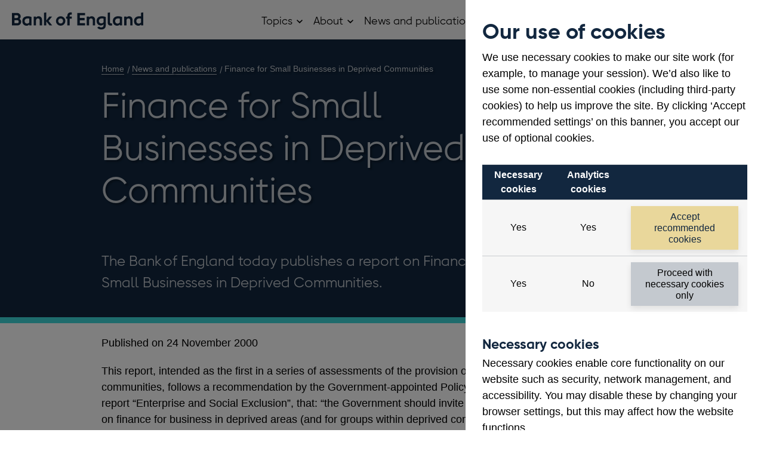

--- FILE ---
content_type: text/html; charset=utf-8
request_url: https://www.bankofengland.co.uk/news/2000/november/finance-for-small-businesses-in-deprived-communities
body_size: 13259
content:

<!DOCTYPE html>
<!--[if IE 9]><html lang="en" class="ie9 no-js"><![endif]-->
<!--[if !IE]><!-->
<html lang="en" class="no-js menu-closed">
<!--<![endif]-->
<head>
	<!-- j8xn7 -->
	
	<link rel="preload" as="style" href="/styles/boe.vendor.min.css?ver=2c06d" />
<link rel="preload" as="style" href="/styles/BoE.min.css?ver=2c06d" />
<link rel="preload" as="style" href="/-/media/css/cludosearchmin.css?ver=281B57" />

	
	<meta http-equiv="X-UA-Compatible" content="IE=edge">
	<meta http-equiv="Content-type" content="text/html; charset=utf-8">
	<meta content="width=device-width, initial-scale=1.0" name="viewport" />
	

<title>Finance for Small Businesses in Deprived Communities | Bank of England</title>
<meta name="description" content="The Bank of England today publishes a report on Finance for Small Businesses in Deprived Communities."/>
<meta name="apple-mobile-web-app-title" content="Bank of England" />
<meta name="format-detection" content="telephone=no" />
<link rel="canonical" href="https://www.bankofengland.co.uk/news/2000/november/finance-for-small-businesses-in-deprived-communities" />
<meta property="og:title" content="Finance for Small Businesses in Deprived Communities">
<meta property="og:description" content="The Bank of England today publishes a report on Finance for Small Businesses in Deprived Communities.">
<meta property="og:image" content="https://www.bankofengland.co.uk/-/media/boe/images/logo/boe-default ">
<meta property="og:type" content="article" />
<meta property="og:url" content="https://www.bankofengland.co.uk/news/2000/november/finance-for-small-businesses-in-deprived-communities" />

<meta name="twitter:card" content="summary_large_image">
<meta name="twitter:title" content="Finance for Small Businesses in Deprived Communities">
<meta name="twitter:description" content="The Bank of England today publishes a report on Finance for Small Businesses in Deprived Communities.">
<meta name="twitter:image" content="https://www.bankofengland.co.uk/-/media/boe/images/logo/boe-default ">

	<script>
// akam-sw.js install script version 1.3.6
"serviceWorker"in navigator&&"find"in[]&&function(){var e=new Promise(function(e){"complete"===document.readyState||!1?e():(window.addEventListener("load",function(){e()}),setTimeout(function(){"complete"!==document.readyState&&e()},1e4))}),n=window.akamServiceWorkerInvoked,r="1.3.6";if(n)aka3pmLog("akam-setup already invoked");else{window.akamServiceWorkerInvoked=!0,window.aka3pmLog=function(){window.akamServiceWorkerDebug&&console.log.apply(console,arguments)};function o(e){(window.BOOMR_mq=window.BOOMR_mq||[]).push(["addVar",{"sm.sw.s":e,"sm.sw.v":r}])}var i="/akam-sw.js",a=new Map;navigator.serviceWorker.addEventListener("message",function(e){var n,r,o=e.data;if(o.isAka3pm)if(o.command){var i=(n=o.command,(r=a.get(n))&&r.length>0?r.shift():null);i&&i(e.data.response)}else if(o.commandToClient)switch(o.commandToClient){case"enableDebug":window.akamServiceWorkerDebug||(window.akamServiceWorkerDebug=!0,aka3pmLog("Setup script debug enabled via service worker message"),v());break;case"boomerangMQ":o.payload&&(window.BOOMR_mq=window.BOOMR_mq||[]).push(o.payload)}aka3pmLog("akam-sw message: "+JSON.stringify(e.data))});var t=function(e){return new Promise(function(n){var r,o;r=e.command,o=n,a.has(r)||a.set(r,[]),a.get(r).push(o),navigator.serviceWorker.controller&&(e.isAka3pm=!0,navigator.serviceWorker.controller.postMessage(e))})},c=function(e){return t({command:"navTiming",navTiming:e})},s=null,m={},d=function(){var e=i;return s&&(e+="?othersw="+encodeURIComponent(s)),function(e,n){return new Promise(function(r,i){aka3pmLog("Registering service worker with URL: "+e),navigator.serviceWorker.register(e,n).then(function(e){aka3pmLog("ServiceWorker registration successful with scope: ",e.scope),r(e),o(1)}).catch(function(e){aka3pmLog("ServiceWorker registration failed: ",e),o(0),i(e)})})}(e,m)},g=navigator.serviceWorker.__proto__.register;if(navigator.serviceWorker.__proto__.register=function(n,r){return n.includes(i)?g.call(this,n,r):(aka3pmLog("Overriding registration of service worker for: "+n),s=new URL(n,window.location.href),m=r,navigator.serviceWorker.controller?new Promise(function(n,r){var o=navigator.serviceWorker.controller.scriptURL;if(o.includes(i)){var a=encodeURIComponent(s);o.includes(a)?(aka3pmLog("Cancelling registration as we already integrate other SW: "+s),navigator.serviceWorker.getRegistration().then(function(e){n(e)})):e.then(function(){aka3pmLog("Unregistering existing 3pm service worker"),navigator.serviceWorker.getRegistration().then(function(e){e.unregister().then(function(){return d()}).then(function(e){n(e)}).catch(function(e){r(e)})})})}else aka3pmLog("Cancelling registration as we already have akam-sw.js installed"),navigator.serviceWorker.getRegistration().then(function(e){n(e)})}):g.call(this,n,r))},navigator.serviceWorker.controller){var u=navigator.serviceWorker.controller.scriptURL;u.includes("/akam-sw.js")||u.includes("/akam-sw-preprod.js")||u.includes("/threepm-sw.js")||(aka3pmLog("Detected existing service worker. Removing and re-adding inside akam-sw.js"),s=new URL(u,window.location.href),e.then(function(){navigator.serviceWorker.getRegistration().then(function(e){m={scope:e.scope},e.unregister(),d()})}))}else e.then(function(){window.akamServiceWorkerPreprod&&(i="/akam-sw-preprod.js"),d()});if(window.performance){var w=window.performance.timing,l=w.responseEnd-w.responseStart;c(l)}e.then(function(){t({command:"pageLoad"})});var k=!1;function v(){window.akamServiceWorkerDebug&&!k&&(k=!0,aka3pmLog("Initializing debug functions at window scope"),window.aka3pmInjectSwPolicy=function(e){return t({command:"updatePolicy",policy:e})},window.aka3pmDisableInjectedPolicy=function(){return t({command:"disableInjectedPolicy"})},window.aka3pmDeleteInjectedPolicy=function(){return t({command:"deleteInjectedPolicy"})},window.aka3pmGetStateAsync=function(){return t({command:"getState"})},window.aka3pmDumpState=function(){aka3pmGetStateAsync().then(function(e){aka3pmLog(JSON.stringify(e,null,"\t"))})},window.aka3pmInjectTiming=function(e){return c(e)},window.aka3pmUpdatePolicyFromNetwork=function(){return t({command:"pullPolicyFromNetwork"})})}v()}}();</script>
<script>
	var CheckCookies = {
		getCookie: function (cname) {
			var name = cname + "=";
			var decodedCookie = decodeURIComponent(document.cookie);
			var ca = decodedCookie.split(';');
			for (var i = 0; i < ca.length; i++) {
				var c = ca[i];
				while (c.charAt(0) === ' ') {
					c = c.substring(1);
				}
				if (c.indexOf(name) === 0) {
					return c.substring(name.length, c.length);
				}
			}
			return "";
		}
	};
	var SetAnalytics = {
		setTagManager: function () {
			var hasConsentAnalytics = CheckCookies.getCookie('boeconsent');
			if (hasConsentAnalytics === "analytics") {
				(function (w, d, s, l, i) {
					w[l] = w[l] || []; w[l].push({
						'gtm.start':
							new Date().getTime(), event: 'gtm.js'
					}); var f = d.getElementsByTagName(s)[0],
						j = d.createElement(s), dl = l != 'dataLayer' ? '&l=' + l : ''; j.async = true; j.src =
							'https://www.googletagmanager.com/gtm.js?id=' + i + dl; f.parentNode.insertBefore(j, f);
				})(window, document, 'script', 'dataLayer', 'GTM-5H35J9');
			}
		},
	}
	SetAnalytics.setTagManager();
	</script>

	<script>
		var el = document.getElementsByTagName('html')[0];
		if (el.classList) {
			el.classList.remove('no-js');
		} else {
			el.className = el.className.replace('no-js', '');
		}
	</script>

	
	<link href="/styles/boe.vendor.min.css?ver=2c06d" rel="stylesheet" media="screen,print" />
<link href="/styles/BoE.min.css?ver=2c06d" rel="stylesheet" media="screen,print" />
<link href="/-/media/css/cludosearchmin.css?ver=281B57" rel="stylesheet" media="screen" />

	
		<!-- Tracking Disabled -->
	<link rel="icon" type="image/png" sizes="16x16" href="/favicon-16x16.png?ver=2c06d">
	<link rel="icon" type="image/png" sizes="32x32" href="/favicon-32x32.png?ver=2c06d">
	<link rel="icon" type="image/png" sizes="96x96" href="/favicon-96x96.png?ver=2c06d">
	<link rel="icon" type="image/png" sizes="180x180" href="/favicon-180x180.png?ver=2c06d">
	<link rel="icon" type="image/png" sizes="192x192" href="/favicon-192x192.png?ver=2c06d">
	<link rel="icon" type="image/png" sizes="512x512" href="/favicon-512x512.png?ver=2c06d">

	<link rel="icon" href="/favicon.ico?ver=2c06d" sizes="any">
	<link rel="icon" href="/favicon.svg?ver=2c06d" type="image/svg+xml">
	<link rel="apple-touch-icon" href="/apple-touch-icon.png?ver=2c06d">


<script>(window.BOOMR_mq=window.BOOMR_mq||[]).push(["addVar",{"rua.upush":"false","rua.cpush":"true","rua.upre":"false","rua.cpre":"false","rua.uprl":"false","rua.cprl":"false","rua.cprf":"false","rua.trans":"SJ-70146f6d-ca51-4d7c-bf16-893676776cec","rua.cook":"false","rua.ims":"false","rua.ufprl":"false","rua.cfprl":"true","rua.isuxp":"false","rua.texp":"norulematch","rua.ceh":"false","rua.ueh":"false","rua.ieh.st":"0"}]);</script>
                              <script>!function(a){var e="https://s.go-mpulse.net/boomerang/",t="addEventListener";if("False"=="True")a.BOOMR_config=a.BOOMR_config||{},a.BOOMR_config.PageParams=a.BOOMR_config.PageParams||{},a.BOOMR_config.PageParams.pci=!0,e="https://s2.go-mpulse.net/boomerang/";if(window.BOOMR_API_key="9R3WH-S6EDC-8JGQW-55286-CGTTF",function(){function n(e){a.BOOMR_onload=e&&e.timeStamp||(new Date).getTime()}if(!a.BOOMR||!a.BOOMR.version&&!a.BOOMR.snippetExecuted){a.BOOMR=a.BOOMR||{},a.BOOMR.snippetExecuted=!0;var i,_,o,r=document.createElement("iframe");if(a[t])a[t]("load",n,!1);else if(a.attachEvent)a.attachEvent("onload",n);r.src="javascript:void(0)",r.title="",r.role="presentation",(r.frameElement||r).style.cssText="width:0;height:0;border:0;display:none;",o=document.getElementsByTagName("script")[0],o.parentNode.insertBefore(r,o);try{_=r.contentWindow.document}catch(O){i=document.domain,r.src="javascript:var d=document.open();d.domain='"+i+"';void(0);",_=r.contentWindow.document}_.open()._l=function(){var a=this.createElement("script");if(i)this.domain=i;a.id="boomr-if-as",a.src=e+"9R3WH-S6EDC-8JGQW-55286-CGTTF",BOOMR_lstart=(new Date).getTime(),this.body.appendChild(a)},_.write("<bo"+'dy onload="document._l();">'),_.close()}}(),"".length>0)if(a&&"performance"in a&&a.performance&&"function"==typeof a.performance.setResourceTimingBufferSize)a.performance.setResourceTimingBufferSize();!function(){if(BOOMR=a.BOOMR||{},BOOMR.plugins=BOOMR.plugins||{},!BOOMR.plugins.AK){var e="true"=="true"?1:0,t="",n="aodua2yx2kiza2luwlvq-f-e0e326153-clientnsv4-s.akamaihd.net",i="false"=="true"?2:1,_={"ak.v":"39","ak.cp":"445139","ak.ai":parseInt("286733",10),"ak.ol":"0","ak.cr":8,"ak.ipv":4,"ak.proto":"h2","ak.rid":"807258a1","ak.r":47358,"ak.a2":e,"ak.m":"a","ak.n":"essl","ak.bpcip":"3.135.64.0","ak.cport":45978,"ak.gh":"23.208.24.237","ak.quicv":"","ak.tlsv":"tls1.3","ak.0rtt":"","ak.0rtt.ed":"","ak.csrc":"-","ak.acc":"","ak.t":"1769255659","ak.ak":"hOBiQwZUYzCg5VSAfCLimQ==5jTV1KWguo0w6HnhT6PJ3c2+561HRs31pkBaJ2XvP4PMPvJARUVGQymel+xyp6NENdyjj3pGbURq1Vd5GWPCWRWJrKcstVkqb6YEVwvOb+ZrI0VKi2Udqq1Y55QtFTmbEhNLrYnZKGp5BWbve+0N1NSZiVjHDoY2n6h3a4Xg7K4/HCKtb+JsaU1ujqpKq9u6lrqHZ1QJ1F7kKSNDyYFNnKnM2ihWIgLb8d8ApYej64aZXVMLLpBgh1q+Dj0R3HQJLBtzXk+XA4BNCsanIwbY9J7xYc93gIy5zRec3KjkgtaYsR6k1l0/dpwIbaJtWx3U/JUrSHY6DPH3/art3k0Xg4NvqqslzfH2XuTVE0RvQhRVuvmZakcwwoda21ZKi379fetbocipGNE8gNUNxrKSuKxYbbuFAT0udjDw9z9maow=","ak.pv":"337","ak.dpoabenc":"","ak.tf":i};if(""!==t)_["ak.ruds"]=t;var o={i:!1,av:function(e){var t="http.initiator";if(e&&(!e[t]||"spa_hard"===e[t]))_["ak.feo"]=void 0!==a.aFeoApplied?1:0,BOOMR.addVar(_)},rv:function(){var a=["ak.bpcip","ak.cport","ak.cr","ak.csrc","ak.gh","ak.ipv","ak.m","ak.n","ak.ol","ak.proto","ak.quicv","ak.tlsv","ak.0rtt","ak.0rtt.ed","ak.r","ak.acc","ak.t","ak.tf"];BOOMR.removeVar(a)}};BOOMR.plugins.AK={akVars:_,akDNSPreFetchDomain:n,init:function(){if(!o.i){var a=BOOMR.subscribe;a("before_beacon",o.av,null,null),a("onbeacon",o.rv,null,null),o.i=!0}return this},is_complete:function(){return!0}}}}()}(window);</script></head>
<body >
		<div class="wrap" itemscope="" itemtype="http://schema.org/WebPage">


<div class="cookie-notice">
	<div class="cookie-notice__panel">
		<div class="cookie-content content-block">
			<h2 class="cookie-title exclude-navigation">Our use of cookies</h2>

			<p>We use necessary cookies to make our site work (for example, to manage your session). We&rsquo;d also like to use some non-essential cookies (including third-party cookies) to help us improve the site. By clicking &lsquo;Accept recommended settings&rsquo; on this banner, you accept our use of optional cookies.</p>


			<table class="cookie-notice__table">
				<tr>
						<th>Necessary cookies</th>
											<th>Analytics cookies</th>
											<td class="table-header">&nbsp;</td>
				</tr>
				<tr>
					<td>Yes</td>
					<td>Yes</td>
					<td>
						<button class="cookie__button btn btn-default" data-cookie="analytics">Accept recommended cookies</button>
					</td>
				</tr>
				<tr>
					<td>Yes</td>
					<td>No</td>
					<td><button class="cookie__button btn btn-default btn-neutral" data-cookie="necessary">Proceed with necessary cookies only</button></td>
				</tr>
			</table>

				<h3>Necessary cookies</h3>
				<p>Necessary cookies enable core functionality on our website such as security, network management, and accessibility. You may disable these by changing your browser settings, but this may affect how the website functions. </p>
							<h3>Analytics cookies</h3>
				<p>We use analytics cookies so we can keep track of the number of visitors to various parts of the site and understand how our website is used. For more information on how these cookies work please see our <a href="/legal/privacy-and-cookie-policy">Cookie policy</a>.</p>
		</div>
	</div>
</div>		<div class="nav-bypass">
			<a href="#main-content" class="nav-bypass__link">Skip to main content</a>
		</div>
		
<header class="global-header" itemscope="" itemtype="http://schema.org/WPHeader">
    <div class="container">
        <div class="col12">
            <div class="header-brand" itemscope="" itemtype="http://schema.org/Organisation">
                

	<a class="header-logo " itemscope itemtype="http://schema.org/Brand" href="/">
		<img src="/-/media/boe/images/logo/logo-boe.svg?iar=0&amp;mh=61&amp;hash=2C88D4FFDD47844D6BD2541F5A92D70F" alt="Bank of England home" />

	</a>

            </div>

            <div class="header-nav " id="menu">
                <nav class="container-nav-primary" id="container-nav-primary" role="navigation" aria-label="Main navigation" itemscope="" itemtype="http://schema.org/SiteNavigationElement" data-nav-primary>
                    <button class="nav-primary__button" aria-controls="main-menu" data-nav-toggle>
                        <span class="icon-menu"><span class="visually-hidden">Main menu</span></span>
                        <span class="icon-cross"><span class="visually-hidden">Close main menu</span></span>
                    </button>
                    <ul class="nav-primary" id="main-menu">
                        
                        

<li class="nav-primary__list-item nav-primary__list-item--has-children" data-nav-has-children>
    <span class="nav-primary__link">
        Topics
    </span>
    <button class="nav-primary__dropdown-toggle">
		<span class="visually-hidden">
			Open Topics sub menu
		</span>
	</button>
    <ul class="nav-primary__sublist">
        <li class="nav-primary__sublist-item nav-primary__sublist-item--back">
            <a href="#" class="nav-primary__sublist-link" data-nav-back>
                Back <span class="visually-hidden">to main menu</span>
            </a>
        </li>
            <li class="nav-primary__sublist-item  nav-primary__sublist-item--has-children" data-nav-has-children>
                    <a href="/banknotes" class="nav-primary__sublist-link">
                        Banknotes
                    </a>
                                    <button class="nav-primary__dropdown-toggle">
                        <span class="visually-hidden">Open Banknotes sub menu</span>
                    </button>
                    <ul class="nav-primary__sublist">
                        <li class="nav-primary__sublist-item nav-primary__sublist-item--back">
                            <a href="#" class="nav-primary__sublist-link" data-nav-back>
                                Back <span class="visually-hidden">to main menu</span>
                            </a>
                        </li>
                            <li class="nav-primary__sublist-item">
                                <a href="/banknotes/counterfeit-banknotes" class="nav-primary__sublist-link">
                                    Counterfeit banknotes 
                                </a>
                            </li>
                            <li class="nav-primary__sublist-item">
                                <a href="/banknotes/current-banknotes" class="nav-primary__sublist-link">
                                    Current banknotes 
                                </a>
                            </li>
                            <li class="nav-primary__sublist-item">
                                <a href="/banknotes/damaged-and-contaminated-banknotes" class="nav-primary__sublist-link">
                                    Damaged and contaminated banknotes 
                                </a>
                            </li>
                            <li class="nav-primary__sublist-item">
                                <a href="/banknotes/exchanging-old-banknotes" class="nav-primary__sublist-link">
                                    Exchanging old banknotes 
                                </a>
                            </li>
                            <li class="nav-primary__sublist-item">
                                <a href="/banknotes/note-circulation-scheme" class="nav-primary__sublist-link">
                                    Note Circulation Scheme 
                                </a>
                            </li>
                            <li class="nav-primary__sublist-item">
                                <a href="/banknotes/retailers-and-businesses" class="nav-primary__sublist-link">
                                    Advice for retailers and businesses 
                                </a>
                            </li>
                            <li class="nav-primary__sublist-item">
                                <a href="/banknotes/scottish-and-northern-ireland-banknotes" class="nav-primary__sublist-link">
                                    Scottish and Northern Ireland banknotes 
                                </a>
                            </li>
                            <li class="nav-primary__sublist-item">
                                <a href="/banknotes/using-images-of-banknotes" class="nav-primary__sublist-link">
                                    Using images of banknotes 
                                </a>
                            </li>
                            <li class="nav-primary__sublist-item">
                                <a href="/banknotes/wholesale-cash-supervision" class="nav-primary__sublist-link">
                                    Wholesale cash supervision 
                                </a>
                            </li>
                            <li class="nav-primary__sublist-item">
                                <a href="/banknotes/withdrawn-banknotes" class="nav-primary__sublist-link">
                                    Withdrawn banknotes 
                                </a>
                            </li>
					</ul>
            </li>
            <li class="nav-primary__sublist-item  nav-primary__sublist-item--has-children" data-nav-has-children>
                    <a href="/careers" class="nav-primary__sublist-link">
                        Careers
                    </a>
                                    <button class="nav-primary__dropdown-toggle">
                        <span class="visually-hidden">Open Careers sub menu</span>
                    </button>
                    <ul class="nav-primary__sublist">
                        <li class="nav-primary__sublist-item nav-primary__sublist-item--back">
                            <a href="#" class="nav-primary__sublist-link" data-nav-back>
                                Back <span class="visually-hidden">to main menu</span>
                            </a>
                        </li>
                            <li class="nav-primary__sublist-item">
                                <a href="/careers/application-tips" class="nav-primary__sublist-link">
                                    Application tips 
                                </a>
                            </li>
                            <li class="nav-primary__sublist-item">
                                <a href="/careers/career-returner" class="nav-primary__sublist-link">
                                    Career Returner Programme 
                                </a>
                            </li>
                            <li class="nav-primary__sublist-item">
                                <a href="/careers/future-talent" class="nav-primary__sublist-link">
                                    Future talent 
                                </a>
                            </li>
                            <li class="nav-primary__sublist-item">
                                <a href="/careers/our-locations" class="nav-primary__sublist-link">
                                    Our locations 
                                </a>
                            </li>
                            <li class="nav-primary__sublist-item">
                                <a href="/careers/research-careers" class="nav-primary__sublist-link">
                                    Research careers 
                                </a>
                            </li>
                            <li class="nav-primary__sublist-item">
                                <a href="/careers/we-value-diversity-and-inclusion" class="nav-primary__sublist-link">
                                    We value diversity and inclusion 
                                </a>
                            </li>
                            <li class="nav-primary__sublist-item">
                                <a href="/careers/what-we-offer-you" class="nav-primary__sublist-link">
                                    What we offer you 
                                </a>
                            </li>
                            <li class="nav-primary__sublist-item">
                                <a href="/careers/why-you-should-join-us" class="nav-primary__sublist-link">
                                    Why you should join us 
                                </a>
                            </li>
					</ul>
            </li>
            <li class="nav-primary__sublist-item" >
                    <a href="/climate-change" class="nav-primary__sublist-link">
                        Climate change
                    </a>
                            </li>
            <li class="nav-primary__sublist-item" >
                    <a href="/the-digital-pound" class="nav-primary__sublist-link">
                        Digital pound
                    </a>
                            </li>
            <li class="nav-primary__sublist-item  nav-primary__sublist-item--has-children" data-nav-has-children>
                    <a href="/education" class="nav-primary__sublist-link">
                        Education
                    </a>
                                    <button class="nav-primary__dropdown-toggle">
                        <span class="visually-hidden">Open Education sub menu</span>
                    </button>
                    <ul class="nav-primary__sublist">
                        <li class="nav-primary__sublist-item nav-primary__sublist-item--back">
                            <a href="#" class="nav-primary__sublist-link" data-nav-back>
                                Back <span class="visually-hidden">to main menu</span>
                            </a>
                        </li>
                            <li class="nav-primary__sublist-item">
                                <a href="/education/competitions" class="nav-primary__sublist-link">
                                    Competitions 
                                </a>
                            </li>
                            <li class="nav-primary__sublist-item">
                                <a href="/education/education-resources" class="nav-primary__sublist-link">
                                    Education resources 
                                </a>
                            </li>
                            <li class="nav-primary__sublist-item">
                                <a href="/education/research-support-programme" class="nav-primary__sublist-link">
                                    Research support programme 
                                </a>
                            </li>
                            <li class="nav-primary__sublist-item">
                                <a href="/education/school-visits" class="nav-primary__sublist-link">
                                    Request a speaker for your school 
                                </a>
                            </li>
					</ul>
            </li>
            <li class="nav-primary__sublist-item  nav-primary__sublist-item--has-children" data-nav-has-children>
                    <a href="/financial-stability" class="nav-primary__sublist-link">
                        Financial stability
                    </a>
                                    <button class="nav-primary__dropdown-toggle">
                        <span class="visually-hidden">Open Financial stability sub menu</span>
                    </button>
                    <ul class="nav-primary__sublist">
                        <li class="nav-primary__sublist-item nav-primary__sublist-item--back">
                            <a href="#" class="nav-primary__sublist-link" data-nav-back>
                                Back <span class="visually-hidden">to main menu</span>
                            </a>
                        </li>
                            <li class="nav-primary__sublist-item">
                                <a href="/financial-stability/digital-securities-sandbox" class="nav-primary__sublist-link">
                                    Digital Securities Sandbox (DSS) 
                                </a>
                            </li>
                            <li class="nav-primary__sublist-item">
                                <a href="/financial-stability/financial-market-infrastructure-supervision" class="nav-primary__sublist-link">
                                    Financial market infrastructure supervision 
                                </a>
                            </li>
                            <li class="nav-primary__sublist-item">
                                <a href="/financial-stability/operational-resilience-of-the-financial-sector" class="nav-primary__sublist-link">
                                    Operational resilience of the financial sector 
                                </a>
                            </li>
                            <li class="nav-primary__sublist-item">
                                <a href="/financial-stability/resolution" class="nav-primary__sublist-link">
                                    Resolution 
                                </a>
                            </li>
                            <li class="nav-primary__sublist-item">
                                <a href="/financial-stability/trade-repository-data" class="nav-primary__sublist-link">
                                    Trade Repository (TR) Data Collections 
                                </a>
                            </li>
					</ul>
            </li>
            <li class="nav-primary__sublist-item" >
                    <a href="/gold" class="nav-primary__sublist-link">
                        Gold
                    </a>
                            </li>
            <li class="nav-primary__sublist-item  nav-primary__sublist-item--has-children" data-nav-has-children>
                    <a href="/markets" class="nav-primary__sublist-link">
                        Markets
                    </a>
                                    <button class="nav-primary__dropdown-toggle">
                        <span class="visually-hidden">Open Markets sub menu</span>
                    </button>
                    <ul class="nav-primary__sublist">
                        <li class="nav-primary__sublist-item nav-primary__sublist-item--back">
                            <a href="#" class="nav-primary__sublist-link" data-nav-back>
                                Back <span class="visually-hidden">to main menu</span>
                            </a>
                        </li>
                            <li class="nav-primary__sublist-item">
                                <a href="/markets/bank-of-england-market-operations-guide" class="nav-primary__sublist-link">
                                    Bank of England Market Operations Guide 
                                </a>
                            </li>
                            <li class="nav-primary__sublist-item">
                                <a href="/markets/eligible-collateral" class="nav-primary__sublist-link">
                                    Eligible collateral 
                                </a>
                            </li>
                            <li class="nav-primary__sublist-item">
                                <a href="/markets/fair-and-effective-markets" class="nav-primary__sublist-link">
                                    Fair and Effective Markets  
                                </a>
                            </li>
                            <li class="nav-primary__sublist-item">
                                <a href="/markets/foreign-currency-reserves" class="nav-primary__sublist-link">
                                    Foreign currency reserves 
                                </a>
                            </li>
                            <li class="nav-primary__sublist-item">
                                <a href="/markets/greening-the-corporate-bond-purchase-scheme" class="nav-primary__sublist-link">
                                    Greening our Corporate Bond Purchase Scheme (CBPS) 
                                </a>
                            </li>
                            <li class="nav-primary__sublist-item">
                                <a href="/markets/market-intelligence" class="nav-primary__sublist-link">
                                    Market intelligence 
                                </a>
                            </li>
                            <li class="nav-primary__sublist-item">
                                <a href="/markets/money-markets-committee-and-uk-money-markets-code" class="nav-primary__sublist-link">
                                    Money Markets Committee and UK Money Markets Code 
                                </a>
                            </li>
                            <li class="nav-primary__sublist-item">
                                <a href="/markets/collateral-and-settlement" class="nav-primary__sublist-link">
                                    Settlement and collateral management 
                                </a>
                            </li>
                            <li class="nav-primary__sublist-item">
                                <a href="/markets/sonia-benchmark" class="nav-primary__sublist-link">
                                    SONIA interest rate benchmark 
                                </a>
                            </li>
                            <li class="nav-primary__sublist-item">
                                <a href="/markets/the-sterling-bond-portfolio" class="nav-primary__sublist-link">
                                    The Sterling Bond Portfolio 
                                </a>
                            </li>
                            <li class="nav-primary__sublist-item">
                                <a href="/markets/transition-to-sterling-risk-free-rates-from-libor" class="nav-primary__sublist-link">
                                    Transition from LIBOR to risk-free rates 
                                </a>
                            </li>
					</ul>
            </li>
            <li class="nav-primary__sublist-item  nav-primary__sublist-item--has-children" data-nav-has-children>
                    <a href="/monetary-policy" class="nav-primary__sublist-link">
                        Monetary policy
                    </a>
                                    <button class="nav-primary__dropdown-toggle">
                        <span class="visually-hidden">Open Monetary policy sub menu</span>
                    </button>
                    <ul class="nav-primary__sublist">
                        <li class="nav-primary__sublist-item nav-primary__sublist-item--back">
                            <a href="#" class="nav-primary__sublist-link" data-nav-back>
                                Back <span class="visually-hidden">to main menu</span>
                            </a>
                        </li>
                            <li class="nav-primary__sublist-item">
                                <a href="/monetary-policy/inflation" class="nav-primary__sublist-link">
                                    Inflation and the 2% target 
                                </a>
                            </li>
                            <li class="nav-primary__sublist-item">
                                <a href="/monetary-policy/quantitative-easing" class="nav-primary__sublist-link">
                                    Quantitative easing 
                                </a>
                            </li>
                            <li class="nav-primary__sublist-item">
                                <a href="/monetary-policy/the-interest-rate-bank-rate" class="nav-primary__sublist-link">
                                    Interest rates and Bank Rate 
                                </a>
                            </li>
					</ul>
            </li>
            <li class="nav-primary__sublist-item  nav-primary__sublist-item--has-children" data-nav-has-children>
                    <a href="/payment-and-settlement" class="nav-primary__sublist-link">
                        Payment and settlement
                    </a>
                                    <button class="nav-primary__dropdown-toggle">
                        <span class="visually-hidden">Open Payment and settlement sub menu</span>
                    </button>
                    <ul class="nav-primary__sublist">
                        <li class="nav-primary__sublist-item nav-primary__sublist-item--back">
                            <a href="#" class="nav-primary__sublist-link" data-nav-back>
                                Back <span class="visually-hidden">to main menu</span>
                            </a>
                        </li>
                            <li class="nav-primary__sublist-item">
                                <a href="/payment-and-settlement/banking-services" class="nav-primary__sublist-link">
                                    Banking services 
                                </a>
                            </li>
                            <li class="nav-primary__sublist-item">
                                <a href="/payment-and-settlement/chaps" class="nav-primary__sublist-link">
                                    CHAPS 
                                </a>
                            </li>
                            <li class="nav-primary__sublist-item">
                                <a href="/payment-and-settlement/cross-border-payments" class="nav-primary__sublist-link">
                                    Cross-border payments 
                                </a>
                            </li>
                            <li class="nav-primary__sublist-item">
                                <a href="/payment-and-settlement/payment-and-settlement-statistics" class="nav-primary__sublist-link">
                                    Payment and settlement statistics 
                                </a>
                            </li>
                            <li class="nav-primary__sublist-item">
                                <a href="/payment-and-settlement/rtgs-renewal-programme" class="nav-primary__sublist-link">
                                    RTGS Renewal Programme 
                                </a>
                            </li>
					</ul>
            </li>
            <li class="nav-primary__sublist-item  nav-primary__sublist-item--has-children" data-nav-has-children>
                    <a href="/prudential-regulation" class="nav-primary__sublist-link">
                        Prudential regulation
                    </a>
                                    <button class="nav-primary__dropdown-toggle">
                        <span class="visually-hidden">Open Prudential regulation sub menu</span>
                    </button>
                    <ul class="nav-primary__sublist">
                        <li class="nav-primary__sublist-item nav-primary__sublist-item--back">
                            <a href="#" class="nav-primary__sublist-link" data-nav-back>
                                Back <span class="visually-hidden">to main menu</span>
                            </a>
                        </li>
                            <li class="nav-primary__sublist-item">
                                <a href="/prudential-regulation/authorisations" class="nav-primary__sublist-link">
                                    Authorisations 
                                </a>
                            </li>
                            <li class="nav-primary__sublist-item">
                                <a href="/prudential-regulation/new-bank-start-up-unit" class="nav-primary__sublist-link">
                                    New Bank Start-up Unit 
                                </a>
                            </li>
                            <li class="nav-primary__sublist-item">
                                <a href="/prudential-regulation/new-insurer-start-up-unit" class="nav-primary__sublist-link">
                                    New Insurer Start-up Unit 
                                </a>
                            </li>
                            <li class="nav-primary__sublist-item">
                                <a href="/prudential-regulation/policy" class="nav-primary__sublist-link">
                                    Policy 
                                </a>
                            </li>
                            <li class="nav-primary__sublist-item">
                                <a href="/prudential-regulation/prudential-and-resolution-policy-index" class="nav-primary__sublist-link">
                                    Prudential and Resolution Policy Index 
                                </a>
                            </li>
                            <li class="nav-primary__sublist-item">
                                <a href="/prudential-regulation/regulatory-reporting" class="nav-primary__sublist-link">
                                    Regulatory reporting 
                                </a>
                            </li>
                            <li class="nav-primary__sublist-item">
                                <a href="/prudential-regulation/secondary-competition-objective" class="nav-primary__sublist-link">
                                    Our secondary objectives 
                                </a>
                            </li>
                            <li class="nav-primary__sublist-item">
                                <a href="/prudential-regulation/supervision" class="nav-primary__sublist-link">
                                    Supervision 
                                </a>
                            </li>
                            <li class="nav-primary__sublist-item">
                                <a href="/prudential-regulation/the-bank-of-england-enforcement" class="nav-primary__sublist-link">
                                    The Bank of England’s approach to enforcement 
                                </a>
                            </li>
					</ul>
            </li>
            <li class="nav-primary__sublist-item  nav-primary__sublist-item--has-children" data-nav-has-children>
                    <a href="/research" class="nav-primary__sublist-link">
                        Research
                    </a>
                                    <button class="nav-primary__dropdown-toggle">
                        <span class="visually-hidden">Open Research sub menu</span>
                    </button>
                    <ul class="nav-primary__sublist">
                        <li class="nav-primary__sublist-item nav-primary__sublist-item--back">
                            <a href="#" class="nav-primary__sublist-link" data-nav-back>
                                Back <span class="visually-hidden">to main menu</span>
                            </a>
                        </li>
                            <li class="nav-primary__sublist-item">
                                <a href="/research/bank-of-england-agenda-for-research" class="nav-primary__sublist-link">
                                    Bank of England Agenda for Research, 2025-2028 
                                </a>
                            </li>
                            <li class="nav-primary__sublist-item">
                                <a href="/research/fintech" class="nav-primary__sublist-link">
                                    Fintech 
                                </a>
                            </li>
                            <li class="nav-primary__sublist-item">
                                <a href="/research/future-finance" class="nav-primary__sublist-link">
                                    The Future of Finance - our response 
                                </a>
                            </li>
                            <li class="nav-primary__sublist-item">
                                <a href="/research/visitor-programme" class="nav-primary__sublist-link">
                                    Research Visitor Programme 
                                </a>
                            </li>
                            <li class="nav-primary__sublist-item">
                                <a href="/research/research-funding-and-fellowships" class="nav-primary__sublist-link">
                                    Research funding and fellowships 
                                </a>
                            </li>
                            <li class="nav-primary__sublist-item">
                                <a href="/research/researchers" class="nav-primary__sublist-link">
                                    Researchers 
                                </a>
                            </li>
					</ul>
            </li>
            <li class="nav-primary__sublist-item  nav-primary__sublist-item--has-children" data-nav-has-children>
                    <a href="/statistics" class="nav-primary__sublist-link">
                        Statistics
                    </a>
                                    <button class="nav-primary__dropdown-toggle">
                        <span class="visually-hidden">Open Statistics sub menu</span>
                    </button>
                    <ul class="nav-primary__sublist">
                        <li class="nav-primary__sublist-item nav-primary__sublist-item--back">
                            <a href="#" class="nav-primary__sublist-link" data-nav-back>
                                Back <span class="visually-hidden">to main menu</span>
                            </a>
                        </li>
                            <li class="nav-primary__sublist-item">
                                <a href="/statistics/banknote" class="nav-primary__sublist-link">
                                    Banknote statistics 
                                </a>
                            </li>
                            <li class="nav-primary__sublist-item">
                                <a href="/statistics/tables" class="nav-primary__sublist-link">
                                    Bankstats tables 
                                </a>
                            </li>
                            <li class="nav-primary__sublist-item">
                                <a href="/statistics/data-collection" class="nav-primary__sublist-link">
                                    Data collection 
                                </a>
                            </li>
                            <li class="nav-primary__sublist-item">
                                <a href="/statistics/exchange-rates" class="nav-primary__sublist-link">
                                    Exchange rates 
                                </a>
                            </li>
                            <li class="nav-primary__sublist-item">
                                <a href="/statistics/gold" class="nav-primary__sublist-link">
                                    Gold statistics 
                                </a>
                            </li>
                            <li class="nav-primary__sublist-item">
                                <a href="/statistics/gdp-real-time-database" class="nav-primary__sublist-link">
                                    Gross Domestic Product Real-Time Database 
                                </a>
                            </li>
                            <li class="nav-primary__sublist-item">
                                <a href="/statistics/option-implied-probability-density-functions" class="nav-primary__sublist-link">
                                    Option-implied probability density functions 
                                </a>
                            </li>
                            <li class="nav-primary__sublist-item">
                                <a href="/statistics/research-datasets" class="nav-primary__sublist-link">
                                    Research datasets 
                                </a>
                            </li>
                            <li class="nav-primary__sublist-item">
                                <a href="/statistics/statistics-requested-by-users" class="nav-primary__sublist-link">
                                    Statistics requested by users 
                                </a>
                            </li>
                            <li class="nav-primary__sublist-item">
                                <a href="/statistics/yield-curves" class="nav-primary__sublist-link">
                                    Yield curves 
                                </a>
                            </li>
					</ul>
            </li>
    </ul>
</li>

                        
                                <li class="nav-primary__list-item nav-primary__list-item--has-children" data-nav-has-children>

            <a href="/about" class="nav-primary__link" >
                <span>About</span>
            </a>
				<button class="nav-primary__dropdown-toggle">
					<span class="visually-hidden">Open About sub menu</span>
			    </button>
				<ul class="nav-primary__sublist">
					<li class="nav-primary__sublist-item nav-primary__sublist-item--back">
						<a href="#" class="nav-primary__sublist-link" data-nav-back>
							Back <span class="visually-hidden">to main menu</span>
						</a>
					</li>
                    <li class="nav-primary__sublist-item  nav-primary__sublist-item--has-children" data-nav-has-children >
                        <a href="/about/get-involved" class="nav-primary__sublist-link" >
                                Get involved
                        </a>
                            <button class="nav-primary__dropdown-toggle">
                                <span class="visually-hidden">Open Get involved sub menu</span>
                            </button>
                            <ul class="nav-primary__sublist">
                                <li class="nav-primary__sublist-item nav-primary__sublist-item--back">
                                    <a href="#" class="nav-primary__sublist-link" data-nav-back>
                                        Back <span class="visually-hidden">to main menu</span>
                                    </a>
                                </li>
                                        <li class="nav-primary__sublist-item">
                                            <a href="/about/get-involved/citizens-panels" class="nav-primary__sublist-link" >
                                                Citizens’ Forum
                                            </a>
                                        </li>
                                        <li class="nav-primary__sublist-item">
                                            <a href="/about/get-involved/community-forums" class="nav-primary__sublist-link" >
                                                Community Forum
                                            </a>
                                        </li>
                                        <li class="nav-primary__sublist-item">
                                            <a href="/about/get-involved/community-partners" class="nav-primary__sublist-link" >
                                                Partners
                                            </a>
                                        </li>
                                        <li class="nav-primary__sublist-item">
                                            <a href="/about/get-involved/insight-forum" class="nav-primary__sublist-link" >
                                                Insights Forum
                                            </a>
                                        </li>
                                        <li class="nav-primary__sublist-item">
                                            <a href="/about/get-involved/youth-forum" class="nav-primary__sublist-link" >
                                                Youth Voice
                                            </a>
                                        </li>
                            </ul>
                    </li>
                    <li class="nav-primary__sublist-item  nav-primary__sublist-item--has-children" data-nav-has-children >
                        <a href="/about/governance-and-funding" class="nav-primary__sublist-link" >
                                Governance and funding
                        </a>
                            <button class="nav-primary__dropdown-toggle">
                                <span class="visually-hidden">Open Governance and funding sub menu</span>
                            </button>
                            <ul class="nav-primary__sublist">
                                <li class="nav-primary__sublist-item nav-primary__sublist-item--back">
                                    <a href="#" class="nav-primary__sublist-link" data-nav-back>
                                        Back <span class="visually-hidden">to main menu</span>
                                    </a>
                                </li>
                                        <li class="nav-primary__sublist-item">
                                            <a href="/about/governance-and-funding/staff-codes-and-policies" class="nav-primary__sublist-link" >
                                                Staff codes and policies
                                            </a>
                                        </li>
                            </ul>
                    </li>
                    <li class="nav-primary__sublist-item"  >
                        <a href="/about/history" class="nav-primary__sublist-link" >
                                History
                        </a>
                    </li>
                    <li class="nav-primary__sublist-item  nav-primary__sublist-item--has-children" data-nav-has-children >
                        <a href="/about/people" class="nav-primary__sublist-link" >
                                Our people
                        </a>
                            <button class="nav-primary__dropdown-toggle">
                                <span class="visually-hidden">Open Our people sub menu</span>
                            </button>
                            <ul class="nav-primary__sublist">
                                <li class="nav-primary__sublist-item nav-primary__sublist-item--back">
                                    <a href="#" class="nav-primary__sublist-link" data-nav-back>
                                        Back <span class="visually-hidden">to main menu</span>
                                    </a>
                                </li>
                                        <li class="nav-primary__sublist-item">
                                            <a href="/about/people/agents" class="nav-primary__sublist-link" >
                                                Agents
                                            </a>
                                        </li>
                                        <li class="nav-primary__sublist-item">
                                            <a href="/about/people/chief-cashiers" class="nav-primary__sublist-link" >
                                                Chief Cashiers
                                            </a>
                                        </li>
                                        <li class="nav-primary__sublist-item">
                                            <a href="/about/people/court-of-directors" class="nav-primary__sublist-link" >
                                                Court of Directors
                                            </a>
                                        </li>
                                        <li class="nav-primary__sublist-item">
                                            <a href="/about/people/executive-directors" class="nav-primary__sublist-link" >
                                                Executive Directors
                                            </a>
                                        </li>
                                        <li class="nav-primary__sublist-item">
                                            <a href="/about/people/financial-policy-committee" class="nav-primary__sublist-link" >
                                                Financial Policy Committee
                                            </a>
                                        </li>
                                        <li class="nav-primary__sublist-item">
                                            <a href="/about/people/fmi-committee" class="nav-primary__sublist-link" >
                                                Financial Market Infrastructure Committee
                                            </a>
                                        </li>
                                        <li class="nav-primary__sublist-item">
                                            <a href="/about/people/governors" class="nav-primary__sublist-link" >
                                                Governors
                                            </a>
                                        </li>
                                        <li class="nav-primary__sublist-item">
                                            <a href="/about/people/monetary-policy-committee" class="nav-primary__sublist-link" >
                                                Monetary Policy Committee
                                            </a>
                                        </li>
                                        <li class="nav-primary__sublist-item">
                                            <a href="/about/people/prudential-regulation-committee" class="nav-primary__sublist-link" >
                                                Prudential Regulation Committee
                                            </a>
                                        </li>
                            </ul>
                    </li>
				</ul>
		</li>
        <li class="nav-primary__list-item nav-primary__list-item--has-children" data-nav-has-children>

            <a href="/news" class="nav-primary__link" >
                <span>News and publications</span>
            </a>
				<button class="nav-primary__dropdown-toggle">
					<span class="visually-hidden">Open News and publications sub menu</span>
			    </button>
				<ul class="nav-primary__sublist">
					<li class="nav-primary__sublist-item nav-primary__sublist-item--back">
						<a href="#" class="nav-primary__sublist-link" data-nav-back>
							Back <span class="visually-hidden">to main menu</span>
						</a>
					</li>
                    <li class="nav-primary__sublist-item"  >
                        <a href="/news/events" class="nav-primary__sublist-link" >
                                Events
                        </a>
                    </li>
                    <li class="nav-primary__sublist-item"  >
                        <a href="/news/news" class="nav-primary__sublist-link" >
                                News and minutes
                        </a>
                    </li>
                    <li class="nav-primary__sublist-item"  >
                        <a href="/news/prudential-regulation" class="nav-primary__sublist-link" >
                                Prudential regulation publications
                        </a>
                    </li>
                    <li class="nav-primary__sublist-item"  >
                        <a href="/news/publications" class="nav-primary__sublist-link" >
                                Publications
                        </a>
                    </li>
                    <li class="nav-primary__sublist-item"  >
                        <a href="/news/speeches" class="nav-primary__sublist-link" >
                                Speeches
                        </a>
                    </li>
                    <li class="nav-primary__sublist-item"  >
                        <a href="/news/statistics" class="nav-primary__sublist-link" >
                                Statistical releases
                        </a>
                    </li>
                    <li class="nav-primary__sublist-item"  >
                        <a href="/news/upcoming" class="nav-primary__sublist-link" >
                                Upcoming
                        </a>
                    </li>
				</ul>
		</li>
        <li class="nav-primary__list-item" >

            <a href="/museum" class="nav-primary__link" >
                <span>Museum</span>
            </a>
		</li>
        <li class="nav-primary__list-item" >

            <a href="/contact" class="nav-primary__link" >
                <span>Contact</span>
            </a>
		</li>


                        
                            <li class="nav-primary__list-item">
                                

<script>
	var cludo_engineId = 9479; 
	var cludo_language = 'en'; 
	var cludo_searchUrl = 'https://www.bankofengland.co.uk/search'; 
</script>
<div class="search-widget " >
    <form class="" id="cludo-search-form" >
        <div class="search-widget-fields">
            <label for="clu-q" class="label-hidden">Search</label>
            <input tabindex="0" onkeyup="removeErrorMessage(event)" type="search" name="q" id="clu-q" placeholder="Search the Bank of England" data-placeholder="Search the Bank of England" data-empty="Search the Bank of England" class="search-widget-field" value="" autocomplete="off">
            <div tabindex="0" role="button" id="clearInput" aria-label="Clear all search text"></div>
            <input tabindex="0" type="submit" class="search-widget-btn" id="searchBtn" value="submit search">
        </div>
    </form>

    <input tabindex="0" type="submit" class="search-widget-btn search-widget-btn--overlay" id="searchBtn-nosearch" onclick="giveErrorIfEmpty()" value="submit search">

    <div role="alert" class="search-widget-error" id="search-error"><p>Nothing searched for. Please enter a search term.</p></div>
</div>
                            </li>
                    </ul>
                </nav>
            </div>
        </div>
    </div>
</header>

		<main class="main" id="main-content" role="main">
			

 


<section class="page-banner">
    <div class="page-banner__head">
        <div class="container">
            <div class="col9">
                <nav aria-label="Breadcrumb">

	<ol class="list-breadcrumbs">
		<li class="list-breadcrumbs__item">
			<a href="/" class="list-breadcrumbs__link">
				Home
			</a>
		</li>
		<li class="list-breadcrumbs__item">
			<a href="/news" class="list-breadcrumbs__link">
				News and publications
			</a>
		</li>

		<li class="list-breadcrumbs__item list-breadcrumbs__item--active" aria-current="page">
			Finance for Small Businesses in Deprived Communities
		</li>

	</ol>
</nav>


				<h1 itemprop="name">Finance for Small Businesses in Deprived Communities</h1>
            </div>
        </div>

    </div>
    <div class="page-banner__body">
        <div class="container">
                <div class="col9 m-3_4">

                        <div class="page-description" itemprop="description">       
                            <span class="hero">The Bank of England today publishes a report on Finance for Small Businesses in Deprived Communities.</span>
                        </div>
                </div>
                            <div class="col3 m-1_4">
                    
                </div>

        </div>
    </div>

</section>


<section class="page-section  ">
  <div class="container">
     <div class="col12">
      

<div class="published-date">
    Published on  
        24 November 2000

    

</div>    <div class="content-block">
        <div class="page-content" data-id="fa3340952ada4db19de3b6c2b82b906b">
            <p>This report, intended as the first in a series of assessments of the provision of finance to businesses in deprived communities, follows a recommendation by the Government-appointed Policy Action Team 3, in its November 1999 report “Enterprise and Social Exclusion”, that: “the Government should invite the Bank of England to report regularly on finance for business in deprived areas (and for groups within deprived communities).”</p>
<p><a href="/-/media/boe/files/news/2000/november/finance-for-small-businesses-in-deprived-communities.pdf" class="btn btn-pubs btn-has-img btn-lg" target="_blank">  <img width="40" height="44" alt="PDF" src="/assets/img/icon-pdf.svg" />Press release</a></p>
<br />
        </div>
    </div>

<form action="/_api/foundation/pdf/HtmlToPdf?id=e1397d3992014c048c1a0ffad57e169d" data-allowed="Yes" data-type="makepdf" method="post">    <div class="pdf-button">
		<button type="submit" class="btn btn-block btn-default">Convert this page to PDF</button>
		<p role="alert" aria-live="assertive" class="visually-hidden"></p>
	</div>
</form><div class="container container-latest">
	<div class="col12">
		<h2 class="exclude-navigation">Other news</h2>
	</div>
	<div class="clear"></div>
</div>
<div class="container">
	

<div class="col3">
    <a href="/statistics/notice/2025/statistical-notice-2025-06" class="release release-news " >
        <div class="release-tag-wrap"><div class="release-tag">News // Statistical notice</div></div>
	
        
        <div class="release-content">
			<div class="release-copy">
					<div class="release-meta">

						<time class="release-date" itemprop="datePublished" datetime="2025-12-12">
							12 December 2025
						</time>

					</div>
				<h3 itemprop="name" class="grid-view exclude-navigation">Statistical Notice 2025/06 - Bank of England...</h3>
				<h3 itemprop="name" class="list exclude-navigation">Statistical Notice 2025/06 - Bank of England Statistics Taxonomy 1.3.1 release note</h3>
			</div>
        </div>
    </a>
</div>

<div class="col3">
    <a href="/news/2025/december/david-roberts-reappointed-as-chair-of-boes-court-of-directors" class="release release-news " >
        <div class="release-tag-wrap"><div class="release-tag">News // News</div></div>
	
        
        <div class="release-content">
			<div class="release-copy">
					<div class="release-meta">

						<time class="release-date" itemprop="datePublished" datetime="2025-12-11">
							11 December 2025
						</time>

					</div>
				<h3 itemprop="name" class="grid-view exclude-navigation">David Roberts reappointed as Chair of the...</h3>
				<h3 itemprop="name" class="list exclude-navigation">David Roberts reappointed as Chair of the Bank of England’s Court of Directors and Dame Anne Glover and...</h3>
			</div>
        </div>
    </a>
</div>

<div class="col3">
    <a href="/minutes/2025/september/fxjsc-operations-sub-committee-meeting-18-september-2025" class="release release-news " >
        <div class="release-tag-wrap"><div class="release-tag">News // Minutes</div></div>
	
        
        <div class="release-content">
			<div class="release-copy">
					<div class="release-meta">

						<time class="release-date" itemprop="datePublished" datetime="2025-12-08">
							08 December 2025
						</time>

					</div>
				<h3 itemprop="name" class="grid-view exclude-navigation">Minutes of the London FXJSC Operations Sub-Committee...</h3>
				<h3 itemprop="name" class="list exclude-navigation">Minutes of the London FXJSC Operations Sub-Committee Meeting – 18 September 2025</h3>
			</div>
        </div>
    </a>
</div>

<div class="col3">
    <a href="/minutes/2025/september/fxjsc-legal-sub-committee-meeting-17-september-2025" class="release release-news " >
        <div class="release-tag-wrap"><div class="release-tag">News // Minutes</div></div>
	
        
        <div class="release-content">
			<div class="release-copy">
					<div class="release-meta">

						<time class="release-date" itemprop="datePublished" datetime="2025-12-08">
							08 December 2025
						</time>

					</div>
				<h3 itemprop="name" class="grid-view exclude-navigation">Minutes of the London FXJSC Legal Sub-committee...</h3>
				<h3 itemprop="name" class="list exclude-navigation">Minutes of the London FXJSC Legal Sub-committee Meeting – 17 September 2025</h3>
			</div>
        </div>
    </a>
</div>

<div class="clear"></div>

</div>
<div class="container">
	<div class="col12">
		<a class="release-view-more" href="/news?NewsTypes=09f8960ebc384e3589da5349744916ae&amp;InfiniteScrolling=False&amp;Direction=Latest">View more <span class="visually-hidden">Other news</span></a>
	</div>
	<div class="clear"></div>
</div>

 </div>
 

    <div class="clear"></div>
</div>

</section> 				<section class="page-section page-section--last">
					<div class="container">
						<div class="col12">
							<p class="txtr">
								<a class="scroll-to-top" href="#">Back to top</a>
							</p>
						</div>
					</div>
				</section>


<section class="page-section-survey">
    <div class="container">
        <div class="col12">          
			<div class="page-survey">
								<div class="page-survey-survey">
					
						<iframe src="/forms/page-survey-page?path=%2fsitecore%2fcontent%2fBoE%2fHome%2fnews%2f2000%2fNovember%2ffinance-for-small-businesses-in-deprived-communities&id=pageSurvey131cd1807c5843bcb26dea387b8de6c3" id="pageSurvey131cd1807c5843bcb26dea387b8de6c3" frameborder="0" title="Page Survey" class="page-survey-iframe"></iframe>
				</div>
			</div>
        </div>
    </div>
</section>
		</main>
		<div class="clear"></div>
		<footer class="global-footer" itemscope="" itemtype="http://schema.org/WPFooter">
			<div class="container">
	<div class="col3">
		<div class="footer-social-bank">
			<ul class="accordion" data-accordion-mobile>
				<li>
					<div class="accordion-head">
						<h3 class="exclude-navigation">
							<span class="display-lap-desk">Follow us</span>
							<button class="accordion-button">
								Follow us
								<span class="accordion-toggle"></span>
							</button>
						</h3>
					</div>
					<div class="accordion-content">
						

<div class="footer-social-bank">
    <ul class="social-links">
            <li class="social-item">
                    <a class="social-link "
                        href="https://www.linkedin.com/company/bank-of-england/"
                        target="_blank"
						title="Opens in a new window">
                            <span class="icon-linkedin"></span>
                        <span class="si-text">Connect with us on LinkedIn</span>
                    </a>
			</li>
            <li class="social-item">
                    <a class="social-link "
                        href="https://x.com/bankofengland"
                        target="_blank"
						title="Opens in a new window">
                            <span class="icon-twitter-bird"></span>
                        <span class="si-text">Follow us on Twitter</span>
                    </a>
			</li>
            <li class="social-item">
                    <a class="social-link "
                        href="https://www.facebook.com/bankofengland.co.uk"
                        target="_blank"
						title="Opens in a new window">
                            <span class="icon-facebook"></span>
                        <span class="si-text">Add us on Facebook</span>
                    </a>
			</li>
            <li class="social-item">
                    <a class="social-link "
                        href="https://www.instagram.com/bankofengland"
                        target="_blank"
						>
                            <span class="icon-instagram"></span>
                        <span class="si-text">Follow us on Instagram</span>
                    </a>
			</li>
            <li class="social-item">
                    <a class="social-link "
                        href="https://www.threads.com/@bankofengland"
                        target="_blank"
						>
                            <span class="icon-treads"></span>
                        <span class="si-text">Follow us on Threads</span>
                    </a>
			</li>
            <li class="social-item">
                    <a class="social-link "
                        href="https://tiktok.com/@bankofengland"
                        target="_blank"
						>
                            <span class="icon-tiktok"></span>
                        <span class="si-text">Follow us on TikTok</span>
                    </a>
			</li>
            <li class="social-item">
                    <a class="social-link "
                        href="https://www.youtube.com/user/bankofenglanduk"
                        target="_blank"
						title="Opens in a new window">
                            <span class="icon-youtube-play"></span>
                        <span class="si-text">Watch us on Youtube</span>
                    </a>
			</li>
            <li class="social-item">
                    <a class="social-link "
                        href="https://www.flickr.com/photos/bankofengland/albums"
                        target="_blank"
						title="Opens in a new window">
                            <span class="icon-flickr"></span>
                        <span class="si-text">Find us on Flickr</span>
                    </a>
			</li>
    </ul>
</div>
						

<div class="footer-social-bank">
		<h3 class="exclude-navigation">Museum</h3>
    <ul class="social-links">
            <li class="social-item">
                    <a class="social-link "
                        href="https://www.facebook.com/boemuseum"
                        target="_blank"
						title="Opens in a new window">
                            <span class="icon-facebook"></span>
                        <span class="si-text">Like the Bank of England museum on Facebook</span>
                    </a>
			</li>
            <li class="social-item">
                    <a class="social-link "
                        href="https://instagram.com/boemuseum"
                        target="_blank"
						title="Opens in a new window">
                            <span class="icon-instagram"></span>
                        <span class="si-text">Follow the Bank of England museum on Instagram</span>
                    </a>
			</li>
            <li class="social-item">
                    <a class="social-link "
                        href="https://www.threads.net/@boemuseum"
                        target="_blank"
						>
                            <span class="icon-treads"></span>
                        <span class="si-text">Follow the Bank of England museum on Threads</span>
                    </a>
			</li>
            <li class="social-item">
                    <a class="social-link "
                        href="http://www.tiktok.com/@boemuseum.uk"
                        target="_blank"
						>
                            <span class="icon-tiktok"></span>
                        <span class="si-text">Follow the Bank of England museum on TikTok</span>
                    </a>
			</li>
    </ul>
</div>
					</div>
				</li>
			</ul>
		</div>

	</div>
	<div class="col3">
		
<div class="footer-topics">
    <ul class="accordion" data-accordion-mobile>
        <li>
            <div class="accordion-head">
                <h3 class="exclude-navigation">
                    <span class="display-lap-desk">Useful links</span>
                    <button class="accordion-button">Useful links<span class="accordion-toggle"></span></button>
                </h3>
            </div>
			<div class="accordion-content">
				<ul class="footer-links">
						<li class="footer-item">
                                <a href="/about" class="footer-link" >
                                    About us
                                </a>
						</li>
						<li class="footer-item">
                                <a href="/archive" class="footer-link" >
                                    Archive
                                </a>
						</li>
						<li class="footer-item">
                                <a href="/careers" class="footer-link" >
                                    Careers
                                </a>
						</li>
						<li class="footer-item">
                                <a href="/contact" class="footer-link" >
                                    Contact us
                                </a>
						</li>
						<li class="footer-item">
                                <a href="/explainers" class="footer-link" >
                                    Explainers
                                </a>
						</li>
						<li class="footer-item">
                                <a href="/faq" class="footer-link" >
                                    FAQs
                                </a>
						</li>
						<li class="footer-item">
                                <a href="/freedom-of-information" class="footer-link" >
                                    Freedom of Information
                                </a>
						</li>
						<li class="footer-item">
                                <a href="/glossary" class="footer-link" >
                                    Glossary
                                </a>
						</li>
						<li class="footer-item">
                                <a href="/museum" class="footer-link" >
                                    Museum
                                </a>
						</li>
						<li class="footer-item">
                                <a href="/subscribe-to-emails" class="footer-link" >
                                    Subscribe to emails
                                </a>
						</li>
				</ul>
			</div>
		</li>
	</ul>
</div>
	</div>
	<div class="col3">
		<div class="footer-contact">
			
<h3 class="exclude-navigation">Bank of England</h3>
<ul class="footer-contact-info">
    <li class="footer-address">Threadneedle Street, London, EC2R 8AH</li>
    <li class="footer-tel">Switchboard: <a class="footer-tel-link" href="tel://00442034614444" target="_blank" title="Switchboard">+44(0)20 3461 4444</a></li>
    <li class="footer-tel">Enquiries: <a class="footer-tel-link" href="tel://00442034614878" target="_blank" title="Enquiries">+44(0)20 3461 4878</a></li>
</ul>
			
<h3 class="exclude-navigation">Bank of England Museum</h3>
<ul class="footer-contact-info">
    <li class="footer-address">Bartholomew Lane, London, EC2R 8AH</li>
</ul>
		</div>
	</div>
	<div class="col3">
		
	<div class="container-seal">
		<a class="icon-seal" href="/"  ><img src="/-/media/boe/images/logo/footer-logo.svg?h=50&amp;iar=0&amp;mh=50&amp;mw=240&amp;w=50&amp;hash=21937D63AC8E857977043CB73AE10F74" alt="Bank of England home" width="50" height="50" /></a>
	</div>

	</div>
</div>

<div class="footer-copyright">
	<div class="container">
		<div class="col12">
			
<ul class="list-inline">
	    <li class="list-inline__item"> 
			    <a href="/accessibility" class="list-inline__link" >
Accessibility statement			    </a>
	    </li>
	    <li class="list-inline__item"> 
			    <a href="/legal/privacy-and-cookie-policy" class="list-inline__link" >
Cookies			    </a>
	    </li>
	    <li class="list-inline__item"> 
			    <a href="/about/gymraeg" class="list-inline__link" >
						<span lang="cy">
							Cymraeg
						</span>
			    </a>
	    </li>
	    <li class="list-inline__item"> 
			    <a href="/legal" class="list-inline__link" >
Legal			    </a>
	    </li>
	    <li class="list-inline__item"> 
			    <a href="/legal/privacy" class="list-inline__link" >
Privacy			    </a>
	    </li>
	    <li class="list-inline__item"> 
			    <a href="/sitemap" class="list-inline__link" >
Sitemap			    </a>
	    </li>
</ul>


			
<p class="text-copyright">&#169;2025 Bank of England&#160;</p>
		</div>
	</div>
</div>
		</footer>
		<script src="/scripts/boe.vendor.min.js?ver=2c06d" type="text/javascript"></script>
<script src="/scripts/boe.min.js?ver=2c06d" type="text/javascript"></script>
<script src="/-/media/css/search-bundle-script.js?ver=BB56DD&mode=npe" type="text/javascript"></script>
<script src="/-/media/css/search-new-js.js?ver=6AFCD3&mode=npe" type="text/javascript"></script>

		
		
	</div>
</body>
</html>